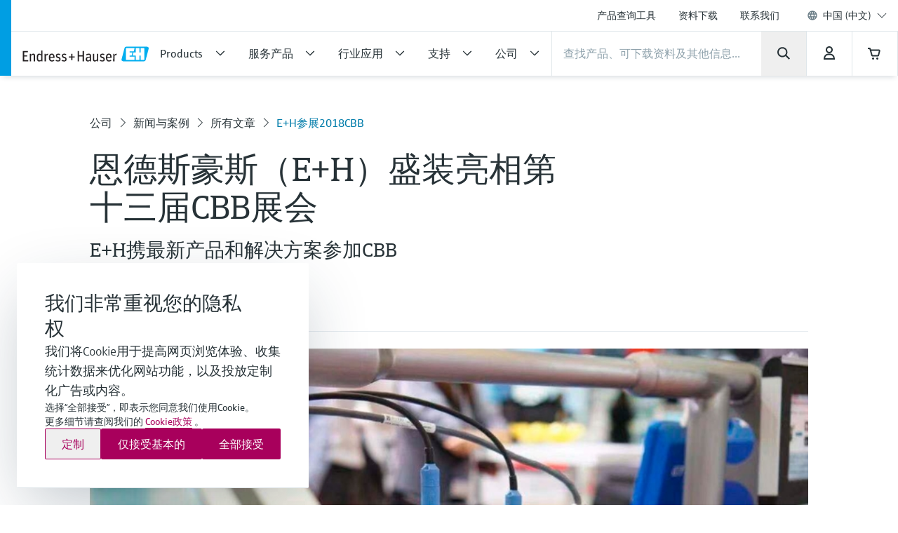

--- FILE ---
content_type: application/javascript; charset=utf-8
request_url: https://www.endress.com.cn/_/maintenance_mode/zh
body_size: 1400
content:
if(!window.eh) { window.eh = {} }; window.eh.maintenanceInfo = {"creationDate":"2026-01-17T02:58:58.788Z","nebp":{"enabled":true,"maintenanceEnabled":false,"maintenanceAnnouncementEnabled":false,"start":"2023-12-08T00:00:00.788Z","end":"2023-12-08T00:00:00.789Z","announcementStart":"2023-12-08T00:00:00.789Z","announcementEnd":"2023-12-08T00:00:00.789Z","inMaintenanceModeAnnnouncement":false,"inMaintenanceMode":false,"available":true,"maintenanceInfo":"预计关停时间：2023/12/8至2023/12/8 (UTC)","maintenanceCompletedText":"Please return on 2023/12/8 (UTC), when we expect the maintenance period to be completed."},"productGuide":{"enabled":true,"maintenanceEnabled":false,"maintenanceAnnouncementEnabled":false,"start":"2021-10-24T00:00:00.790Z","end":"2021-10-24T00:00:00.790Z","announcementStart":"2021-10-24T00:00:00.790Z","announcementEnd":"2021-10-24T00:00:00.790Z","inMaintenanceModeAnnnouncement":false,"inMaintenanceMode":false,"available":true,"maintenanceInfo":"Estimated downtime: 2021/10/24 to 2021/10/24 (UTC)","maintenanceCompletedText":"Please return on 2021/10/24 (UTC), when we expect the maintenance period to be completed."},"myDocuments":{"enabled":true,"maintenanceEnabled":false,"maintenanceAnnouncementEnabled":false,"start":"2026-01-11T00:00:00.790Z","end":"2026-01-11T00:00:00.790Z","announcementStart":"2026-01-11T00:00:00.790Z","announcementEnd":"2026-01-11T00:00:00.790Z","inMaintenanceModeAnnnouncement":false,"inMaintenanceMode":false,"available":true,"maintenanceInfo":"*my-documents.maintenance.tooltip-text","maintenanceCompletedText":"*my-documents.message-maintenance.completed"}}; document.dispatchEvent(new Event('MaintenanceInfo:loaded'));

--- FILE ---
content_type: image/svg+xml
request_url: https://www.endress.com.cn/pc/icons/eh-youku-ce517a40.svg
body_size: 964
content:
<svg width="24" height="24" viewBox="0 0 24 24" fill="none" xmlns="http://www.w3.org/2000/svg">
<path d="M10.9943 6.58594C10.6887 6.58594 10.3831 6.66665 10.1179 6.84826C9.53852 7.24895 9.21566 8.48274 8.8265 9.36195C8.39698 10.3305 8.02223 11.3049 7.60425 12.014C6.47424 10.7341 5.70168 7.89179 4.34106 6.84826C3.90001 6.51387 2.93719 6.52252 2.50479 6.84826C1.33154 7.73036 2.50768 9.29277 2.98043 10.1114C4.01532 11.9074 5.16262 13.8301 6.03895 15.4819C5.46818 16.9837 2.59416 21.227 6.44829 20.9878C7.38228 20.3853 7.77721 19.1313 8.28456 17.9956C9.32232 15.6721 10.2044 13.6687 11.2768 11.2674C11.7236 10.27 12.7959 8.79407 12.5682 7.66406C12.4385 7.03563 11.7178 6.58594 10.9943 6.58594ZM15.8977 11.2674V8.61822C15.8891 7.17689 13.188 7.17689 13.1793 8.61822V16.1651C13.2975 16.7041 13.5426 17.1163 14.1306 17.1827H14.9464C15.5057 17.0846 15.8228 16.7474 15.8977 16.1651V14.5335C15.8977 13.9685 15.791 13.0143 16.1687 13.5822C16.7221 14.1241 17.5034 14.7064 18.2096 15.3493C18.887 15.9662 19.5356 16.9636 20.2477 17.1164C21.7092 17.4306 22.352 16.0267 21.8101 15.0091C21.2393 13.9339 19.5962 13.2449 18.887 12.2908C19.3656 11.1982 21.96 10.5266 21.7409 8.62111C21.6544 7.86873 20.9885 7.50551 20.3168 7.51128C19.7605 7.51704 19.4924 7.57758 18.9159 8.15411" fill="#273237"/>
</svg>


--- FILE ---
content_type: image/svg+xml
request_url: https://www.endress.com.cn/pc/icons/eh-wechat-926682f2.svg
body_size: 2042
content:
<svg width="24" height="24" viewBox="0 0 24 24" fill="none" xmlns="http://www.w3.org/2000/svg">
<path d="M17.9832 13.6715C17.5401 13.6715 17.1811 13.3125 17.1811 12.8694C17.1811 12.4264 17.5401 12.0674 17.9832 12.0674C18.4263 12.0674 18.7853 12.4264 18.7853 12.8694C18.7853 13.3125 18.4263 13.6715 17.9832 13.6715ZM13.9664 13.6715C13.5233 13.6715 13.1643 13.3125 13.1643 12.8694C13.1643 12.4264 13.5233 12.0674 13.9664 12.0674C14.4094 12.0674 14.7684 12.4264 14.7684 12.8694C14.7684 13.3125 14.4094 13.6715 13.9664 13.6715ZM19.9172 18.2672C21.1882 17.3455 22 15.9872 22 14.4736C22 11.7019 19.3027 9.45417 15.9748 9.45417C12.6468 9.45417 9.95278 11.7019 9.95278 14.4736C9.95278 17.2452 12.6501 19.493 15.9748 19.493C16.6636 19.493 17.3266 19.396 17.9411 19.2181C17.9961 19.2019 18.0576 19.1922 18.119 19.1922C18.2354 19.1922 18.3389 19.2278 18.4392 19.286L19.7587 20.046C19.7943 20.0687 19.8299 20.0848 19.8752 20.0848C19.9851 20.0848 20.0757 19.9943 20.0757 19.8843C20.0757 19.8358 20.0563 19.784 20.0433 19.7388C20.0369 19.7097 19.8719 19.1049 19.7717 18.7265C19.7587 18.6844 19.749 18.6424 19.749 18.5971C19.749 18.4613 19.8169 18.3416 19.9172 18.2705" fill="#273237"/>
<path d="M11.6378 8.97551C11.1041 8.97551 10.674 8.54537 10.674 8.01173C10.674 7.4781 11.1041 7.04796 11.6378 7.04796C12.1714 7.04796 12.6016 7.4781 12.6016 8.01173C12.6016 8.54537 12.1714 8.97551 11.6378 8.97551ZM6.81889 8.97551C6.28525 8.97551 5.85511 8.54537 5.85511 8.01173C5.85511 7.4781 6.28525 7.04796 6.81889 7.04796C7.35252 7.04796 7.78266 7.4781 7.78266 8.01173C7.78266 8.54537 7.35252 8.97551 6.81889 8.97551ZM9.22833 3.91406C5.23739 3.91406 2 6.61135 2 9.93929C2 11.7536 2.97348 13.3869 4.49677 14.493C4.61966 14.5803 4.70052 14.7226 4.70052 14.8843C4.70052 14.9361 4.68758 14.9878 4.67464 15.0363C4.55175 15.4891 4.3577 16.2168 4.34799 16.2524C4.33182 16.3106 4.30918 16.3688 4.30918 16.427C4.30918 16.5596 4.41591 16.6663 4.54851 16.6663C4.60026 16.6663 4.6423 16.6469 4.68758 16.621L6.26908 15.709C6.38874 15.6411 6.51488 15.5991 6.65395 15.5991C6.72833 15.5991 6.79948 15.6088 6.8674 15.6314C7.60479 15.8449 8.40039 15.9613 9.22833 15.9613C9.36093 15.9613 9.49353 15.958 9.62613 15.9516C9.46766 15.4826 9.38357 14.9878 9.38357 14.4768C9.38357 11.4432 12.3364 8.98198 15.9748 8.98198C16.1074 8.98198 16.2367 8.98521 16.3661 8.99168C15.8228 6.11329 12.8344 3.91406 9.22833 3.91406Z" fill="#273237"/>
</svg>
